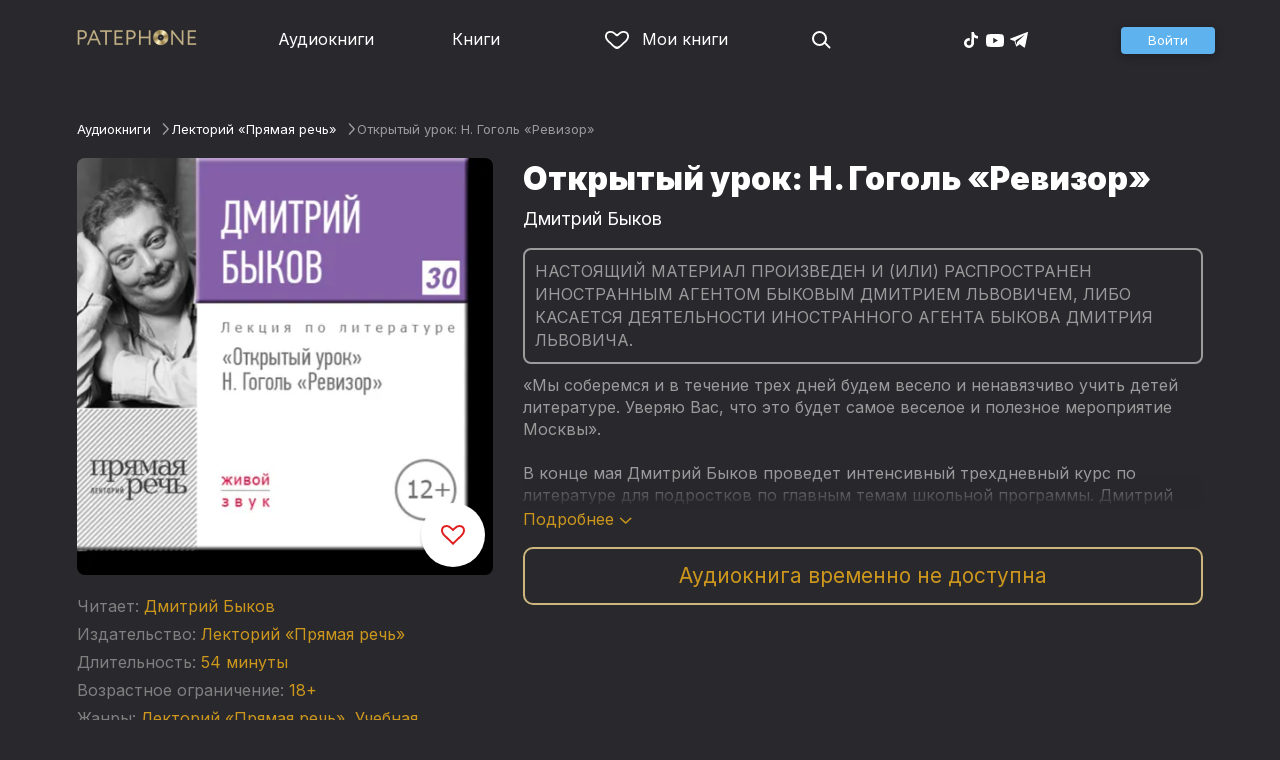

--- FILE ---
content_type: text/html
request_url: https://patephone.com/audiobook/9165-otkrytyi-urok-n-gogol-revizor
body_size: 14022
content:
<!doctype html>
<html lang="ru">
<head>
    <meta charset="UTF-8" />
	<meta name="viewport" content="width=device-width,initial-scale=1.0" />
    <meta name="theme-color" content="#28282d" />
    <link rel="preconnect" href="https://fonts.googleapis.com" />
    <link rel="preconnect" href="https://fonts.gstatic.com" crossorigin />
    <link href="https://fonts.googleapis.com/css2?family=Inter:wght@400;700;900&display=swap" rel="stylesheet" />

    <link rel="icon" href="/favicon.ico" sizes="any" />
    <link rel="icon" href="/favicon.png" type="image/png" />
    <link rel="apple-touch-icon" sizes="180x180" href="/apple-touch-icon-180x180.png" type="image/png" />
    <link rel="manifest" href="/manifest.json" />
    <meta name="google-adsense-account" content="ca-pub-4898670669509055" />
    <script type="application/ld+json">
        {
          "@context": "https://schema.org",
          "@type": "WebSite",
          "url": "https://patephone.com/",
          "potentialAction": [{
            "@type": "SearchAction",
            "target": {
              "@type": "EntryPoint",
              "urlTemplate": "https://patephone.com/audiobooks/?query={search_term_string}"
            },
            "query-input": "required name=search_term_string"
          }]
        }
        </script>
    <script>
        (function() {
            function isMobile() {
                if (typeof navigator !== 'undefined' && /iPhone|iPad|iPod|Android/i.test(navigator.userAgent)) {
                    return true;
                }

                // Workaround for iPad, which is not detectable via user agent
                if (navigator.userAgent.match(/Mac/) && navigator.maxTouchPoints && navigator.maxTouchPoints > 2) {
                    return true;
                }

                return false;
            }

            function isTWA() {
                return location.hash.includes('tgWebApp') || localStorage.getItem('twa');
            }


            if (isMobile()) {
                document.documentElement.classList.add('mobile');
            }

            if (isTWA()) {
                document.documentElement.classList.add('twa');
            }
        })();
    </script>
    
		<link href="../_app/immutable/assets/global.qqf349zA.css" rel="stylesheet">
		<link href="../_app/immutable/assets/2.Befkog3f.css" rel="stylesheet">
		<link href="../_app/immutable/assets/PageHeader.7kTtBfQp.css" rel="stylesheet">
		<link href="../_app/immutable/assets/ProgressIndicator.D10uOCBw.css" rel="stylesheet">
		<link href="../_app/immutable/assets/SearchInput.Cgsq7u_q.css" rel="stylesheet">
		<link href="../_app/immutable/assets/Scrollable.Bo9mn5MT.css" rel="stylesheet">
		<link href="../_app/immutable/assets/Button.BV97ca7j.css" rel="stylesheet">
		<link href="../_app/immutable/assets/ProductListItem.DPRvaZQo.css" rel="stylesheet">
		<link href="../_app/immutable/assets/QuickRegisterPopup.Bc-W4LRV.css" rel="stylesheet">
		<link href="../_app/immutable/assets/Input.nhVYY-B1.css" rel="stylesheet">
		<link href="../_app/immutable/assets/ErrorText.BGRO76s3.css" rel="stylesheet">
		<link href="../_app/immutable/assets/Spinner.CcVJZyYY.css" rel="stylesheet">
		<link href="../_app/immutable/assets/PersonListItem.BbiQRJy_.css" rel="stylesheet">
		<link href="../_app/immutable/assets/PersonCover.CyPuaDu9.css" rel="stylesheet">
		<link href="../_app/immutable/assets/PageFooter.CSlo9rt7.css" rel="stylesheet">
		<link href="../_app/immutable/assets/RewardInfo.wvDmqu22.css" rel="stylesheet">
		<link href="../_app/immutable/assets/InstagramPromo._pH8BUh7.css" rel="stylesheet">
		<link href="../_app/immutable/assets/StoreIcons.--e4Hse7.css" rel="stylesheet">
		<link href="../_app/immutable/assets/15.DDvH9vod.css" rel="stylesheet">
		<link href="../_app/immutable/assets/TryButtonLabel.ynhog7gx.css" rel="stylesheet">
		<link href="../_app/immutable/assets/CollapsableDescription.gvcc4dkF.css" rel="stylesheet">
		<link href="../_app/immutable/assets/EbookReader.CU_G_I74.css" rel="stylesheet">
		<link href="../_app/immutable/assets/ProgressIndicator2.Btl7XKMc.css" rel="stylesheet">
		<link href="../_app/immutable/assets/EmailWithButton.C-gX8mZN.css" rel="stylesheet">
		<link href="../_app/immutable/assets/ProductGrid.BYtFm60c.css" rel="stylesheet">
		<link href="../_app/immutable/assets/RewardGuide.uqK2O626.css" rel="stylesheet">
		<link href="../_app/immutable/assets/RewardStaticView.C01ctyde.css" rel="stylesheet">
		<link href="../_app/immutable/assets/ConfirmDialog.DR5J1xrV.css" rel="stylesheet"><title>Аудиокнига Открытый урок: Н. Гоголь «Ревизор», Дмитрий Быков — слушать онлайн бесплатно, без регистрации</title><!-- HEAD_svelte-1pt5a6z_START --><meta name="description" content="Слушать аудиокнигу Открытый урок: Н. Гоголь «Ревизор», Дмитрий Быков онлайн бесплатно и без регистрации в Patephone ★ Слушай на сайте и в приложении в хорошем качестве!"><meta property="og:title" content="Аудиокнига Открытый урок: Н. Гоголь «Ревизор», Дмитрий Быков — слушать онлайн бесплатно, без регистрации"><meta property="og:locale" content="ru"><meta property="og:type" content="book"><meta property="og:image" content="https://cdru.patephone.com/ru-fast/c/products/403/383/269/533/989/192_bik_resized640.jpg"><meta property="og:description" content="Слушать аудиокнигу Открытый урок: Н. Гоголь «Ревизор», Дмитрий Быков онлайн бесплатно и без регистрации в Patephone ★ Слушай на сайте и в приложении в хорошем качестве!"><meta property="og:url" content="https://patephone.com/audiobook/9165-otkrytyi-urok-n-gogol-revizor"><link rel="canonical" href="https://patephone.com/audiobook/9165-otkrytyi-urok-n-gogol-revizor"><!-- HEAD_svelte-1pt5a6z_END --><!-- HEAD_svelte-1k4bigd_START --><meta itemprop="name" content="Открытый урок: Н. Гоголь «Ревизор» – Дмитрий Быков"><meta itemprop="image" content="https://cdru.patephone.com/ru-fast/c/products/403/383/269/533/989/192_bik_resized640.jpg"><meta itemprop="description" content="Слушать аудиокнигу Открытый урок: Н. Гоголь «Ревизор», Дмитрий Быков онлайн бесплатно и без регистрации в Patephone ★ Слушай на сайте и в приложении в хорошем качестве!"><script type="application/ld+json">[{"@context":"https://schema.org/","@type":"CreativeWork","name":"Открытый урок: Н. Гоголь «Ревизор»","description":"«Мы соберемся и в течение трех дней будем весело и ненавязчиво учить детей литературе. Уверяю Вас, что это будет самое веселое и полезное мероприятие Москвы». В конце мая Дмитрий Быков проведет интенсивный трехдневный курс по литературе для подростков по главным темам школьной программы. Дмитрий Быков — один из лучших учителей литературы и поэтому в детском лектории «Прямая речь» у каждого есть возможность поучиться на «Открытых уроках» у Быкова.","url":"https://patephone.com/audiobook/9165-otkrytyi-urok-n-gogol-revizor","image":"https://cdru.patephone.com/ru-fast/c/products/403/383/269/533/989/192_bik_resized640.jpg","author":{"@type":"Person","name":"Дмитрий Быков"},"offers":{"@type":"Offer","price":279,"priceCurrency":"RUB","availability":"OnlineOnly"}},{"@context":"https://schema.org","@type":"BreadcrumbList","itemListElement":[{"@type":"ListItem","position":1,"name":"Аудиокниги","item":"https://patephone.com/audiobooks"},{"@type":"ListItem","position":2,"name":"Дмитрий Быков","item":"https://patephone.com/author/353-dmitrii-lvovich-bykov"},{"@type":"ListItem","position":3,"name":"Открытый урок: Н. Гоголь «Ревизор»","item":"https://patephone.com/audiobook/9165-otkrytyi-urok-n-gogol-revizor"}]},{"@context":"https://schema.org","@type":"BreadcrumbList","itemListElement":[{"@type":"ListItem","position":1,"name":"Аудиокниги","item":"https://patephone.com/audiobooks"},{"@type":"ListItem","position":2,"name":"Учебная литература","item":"https://patephone.com/audiobooks/g10-uchebnaya-literatura"}]},{"@context":"https://schema.org","@type":"DataFeed","dataFeedElement":[{"@context":"https://schema.org","@type":"Book","@id":"9165","author":{"@type":"Person","name":"Дмитрий Быков"},"name":"Открытый урок: Н. Гоголь «Ревизор»","image":"https://cdru.patephone.com/ru-fast/c/products/403/383/269/533/989/192_bik_resized640.jpg","url":"https://patephone.com/audiobook/9165-otkrytyi-urok-n-gogol-revizor","workExample":{"@id":"audiobooks/9165","@type":"Book","bookFormat":"https://schema.org/AudiobookFormat","inLanguage":"ru","url":"https://patephone.com/audiobook/9165-otkrytyi-urok-n-gogol-revizor","isbn":"none","image":"https://cdru.patephone.com/ru-fast/c/products/403/383/269/533/989/192_bik_resized640.jpg"}}]}]</script><meta name="twitter:title" content="Открытый урок: Н. Гоголь «Ревизор»"><meta name="twitter:url" content="https://patephone.com/audiobook/9165-otkrytyi-urok-n-gogol-revizor"><meta name="twitter:description" content="Слушать аудиокнигу Открытый урок: Н. Гоголь «Ревизор», Дмитрий Быков онлайн бесплатно и без регистрации в Patephone ★ Слушай на сайте и в приложении в хорошем качестве!"><meta name="twitter:image:src" content="https://cdru.patephone.com/ru-fast/c/products/403/383/269/533/989/192_bik_resized640.jpg"><meta name="twitter:card" content="summary_large_image"><meta name="apple-itunes-app" content="app-id=949680889, app-argument=$imobpatsub%3A%2F%2Froute%2Fbook%2F9165"><!-- HEAD_svelte-1k4bigd_END -->
</head>
<body>
<!-- Google Tag Manager (noscript) -->
<noscript><iframe src="https://www.googletagmanager.com/ns.html?id=GTM-5B6V9RS" height="0" width="0" style="display:none;visibility:hidden"></iframe></noscript>
<!-- End Google Tag Manager (noscript) -->
   <header class="page-header svelte-1nukuya"><div class="page-column page-header-content svelte-1nukuya"><section class="logo-section svelte-1nukuya" data-svelte-h="svelte-1m7lu65"><a href="/"><img src="/_app/immutable/assets/logo.ChJw_ivz.png" alt="Патефон" class="size-desktop" width="120" height="17"> <img src="/_app/immutable/assets/logo-mobile.538cc29f5c37c570.png.webp" alt="Патефон" class="size-mobile no-twa" width="40" height="40"></a></section> <nav class="nav-section svelte-1nukuya"><ul class="main-nav svelte-7bgik1"><li class="svelte-7bgik1"><a href="/audiobooks"><svg class="icon svelte-j4150j" xmlns="http://www.w3.org/2000/svg" viewBox="0 0 24 24" width="24px" height="24px"><use href="/_app/immutable/assets/nav-audiobooks.CyWronMm.svg#icon"></use></svg> Аудиокниги </a> </li><li class="svelte-7bgik1"><a href="/ebooks"><svg class="icon svelte-j4150j" xmlns="http://www.w3.org/2000/svg" viewBox="0 0 24 24" width="24px" height="24px"><use href="/_app/immutable/assets/nav-books.D12QB0h7.svg#icon"></use></svg> Книги </a> </li><li class="svelte-7bgik1  my"><a href="/my" rel=" nofollow"><svg class="icon svelte-j4150j" xmlns="http://www.w3.org/2000/svg" viewBox="0 0 24 24" width="24px" height="24px"><use href="/_app/immutable/assets/my-list.CiTApK7k.svg#icon"></use></svg> Мои книги </a> </li> </ul></nav> <aside class="aside-section svelte-1nukuya"><section class="icons-section svelte-1nukuya"><a href="/search/" rel="nofollow" class="search svelte-1nukuya"><svg class="icon svelte-j4150j" xmlns="http://www.w3.org/2000/svg" viewBox="0 0 24 24" width="24px" height="24px"><use href="/_app/immutable/assets/search.D56TTmB6.svg#icon"></use></svg></a> <ul class="social-items svelte-1qbihbg"><li><a href="https://www.tiktok.com/@patephone_app" rel="nofollow noopener" target="_blank" title="TikTok"><svg class="icon svelte-j4150j" xmlns="http://www.w3.org/2000/svg" viewBox="0 0 24 24" width="24px" height="24px"><use href="/_app/immutable/assets/tiktok.BjhSOscA.svg#icon"></use></svg></a> </li><li><a href="https://www.youtube.com/channel/UCJz4izeL6QxsJgitbizVQYg" rel="nofollow noopener" target="_blank" title="YouTube"><svg class="icon svelte-j4150j" xmlns="http://www.w3.org/2000/svg" viewBox="0 0 24 24" width="24px" height="24px"><use href="/_app/immutable/assets/youtube.DCrU1kqj.svg#icon"></use></svg></a> </li><li><a href="https://t.me/patephone_audioknigi" rel="nofollow noopener" target="_blank" title="Telegram"><svg class="icon svelte-j4150j" xmlns="http://www.w3.org/2000/svg" viewBox="0 0 24 24" width="24px" height="24px"><use href="/_app/immutable/assets/telegram.BhYu090h.svg#icon"></use></svg></a> </li> </ul></section> <section class="auth-section svelte-1nukuya"><div class="auth svelte-ril9pe"><a href="/auth/" role="button" data-size="normal" rel="external nofollow" target="" class="svelte-18jwygz alternate"><span class="label svelte-18jwygz">Войти  </span></a></div> </section> <div class="menu-section svelte-1nukuya"><div class="menu-section-label svelte-1nukuya"><svg class="icon svelte-j4150j" xmlns="http://www.w3.org/2000/svg" viewBox="0 0 20 18" width="24px" height="24px"><use href="/_app/immutable/assets/burger.BWvCezkr.svg#icon"></use></svg>Меню</div> </div></aside></div></header> <div class="search-bar svelte-1nukuya"><form action="/search" method="get" class="page-header-search-bar svelte-1uwzeub"><div class="search-field svelte-1uwzeub"><svg class="icon svelte-j4150j" xmlns="http://www.w3.org/2000/svg" viewBox="0 0 24 24" width="20px" height="20px"><use href="/_app/immutable/assets/search.D56TTmB6.svg#icon"></use></svg> <input type="search" name="query" placeholder="Поиск по аудиокнигам и авторам" class="svelte-1uwzeub" value="">  </div>  </form></div>  <main class="svelte-swat0u"> <div class="page-column svelte-402hxx"><ul class="product-breadcrumbs svelte-14k8nb7"><li class="svelte-14k8nb7"><a class="label svelte-14k8nb7" href="/audiobooks">Аудиокниги</a><svg class="icon svelte-j4150j" xmlns="http://www.w3.org/2000/svg" viewBox="0 0 24 24" width="12px" height="12px"><use href="/_app/immutable/assets/angle.C1KIGXWU.svg#icon"></use></svg> </li><li class="svelte-14k8nb7"><a class="label svelte-14k8nb7" href="/audiobooks/g115-lektorii-pryamaya-rech">Лекторий «Прямая речь»</a><svg class="icon svelte-j4150j" xmlns="http://www.w3.org/2000/svg" viewBox="0 0 24 24" width="12px" height="12px"><use href="/_app/immutable/assets/angle.C1KIGXWU.svg#icon"></use></svg> </li><li class="svelte-14k8nb7"><span class="label svelte-14k8nb7">Открытый урок: Н. Гоголь «Ревизор»</span> </li> </ul> <div class="product-card svelte-11o9phc"><aside class="svelte-11o9phc">  <div class="cover svelte-11o9phc"><span class="cover svelte-1mel0pb" data-size="fluid"><img src="https://imgproxy2.patephone.com/pr:sharp/s:470/plain/https://cdru.patephone.com/ru-fast/c/products/403/383/269/533/989/192_bik_resized1242.jpg" srcset="https://imgproxy2.patephone.com/pr:sharp/s:470/dpr:2/plain/https://cdru.patephone.com/ru-fast/c/products/403/383/269/533/989/192_bik_resized1242.jpg 2x" alt="Аудиокнига «Открытый урок: Н. Гоголь «Ревизор» – Дмитрий Быков»" width="100" height="100" class="svelte-1mel0pb"> <button class="like svelte-jyph6i  large"><svg class="icon svelte-j4150j" xmlns="http://www.w3.org/2000/svg" viewBox="0 0 24 20" width="24px" height="24px"><use href="/_app/immutable/assets/like.B-BPP9mr.svg#icon"></use></svg></button></span>   </div> <div class="size-desktop"><div class="product-info svelte-ty2fzh"><p class="svelte-ty2fzh"><em class="svelte-ty2fzh">Читает:</em>   <a href="/author/353-dmitrii-lvovich-bykov" class="svelte-1c96eej">Дмитрий Быков</a></p> <p class="svelte-ty2fzh"><em class="svelte-ty2fzh">Издательство:</em>   <a href="/publisher/4711-lektorii-pryamaya-rech" class="svelte-1c96eej">Лекторий «Прямая речь»</a></p> <p class="svelte-ty2fzh"><em class="svelte-ty2fzh">Длительность:</em> 54 минуты</p> <p class="svelte-ty2fzh"><em class="svelte-ty2fzh">Возрастное ограничение:</em> 18+</p> <p class="svelte-ty2fzh"><em class="svelte-ty2fzh">Жанры:</em> <a href="/audiobooks/g115-lektorii-pryamaya-rech">Лекторий «Прямая речь»</a>, <a href="/audiobooks/g10-uchebnaya-literatura">Учебная литература</a></p>  </div></div></aside> <main class="svelte-11o9phc"><section><h1 class="svelte-11o9phc">Открытый урок: Н. Гоголь «Ревизор»</h1> <h2 class="svelte-11o9phc">  <a href="/author/353-dmitrii-lvovich-bykov" class="svelte-1c96eej">Дмитрий Быков</a></h2> <div class="foreign-agent svelte-11o9phc"><!-- HTML_TAG_START --><span>НАСТОЯЩИЙ МАТЕРИАЛ ПРОИЗВЕДЕН И (ИЛИ) РАСПРОСТРАНЕН ИНОСТРАННЫМ АГЕНТОМ  БЫКОВЫМ ДМИТРИЕМ ЛЬВОВИЧЕМ, ЛИБО КАСАЕТСЯ ДЕЯТЕЛЬНОСТИ ИНОСТРАННОГО АГЕНТА БЫКОВА ДМИТРИЯ ЛЬВОВИЧА.</span><br/>
<!-- HTML_TAG_END --></div> <div class="collapsable-description"><div class="content svelte-tf0k9g  collapsed"><!-- HTML_TAG_START --><p>«Мы соберемся и в течение трех дней будем весело и ненавязчиво учить детей литературе. Уверяю Вас, что это будет самое веселое и полезное мероприятие Москвы».</p><p>В конце мая Дмитрий Быков проведет интенсивный трехдневный курс по литературе для подростков по главным темам школьной программы. Дмитрий Быков — один из лучших учителей литературы и поэтому в детском лектории «Прямая речь» у каждого есть возможность поучиться на «Открытых уроках» у Быкова.</p><!-- HTML_TAG_END --></div> <p class="toggle-expand svelte-tf0k9g"><span class="link">Подробнее <span class="icon svelte-tf0k9g"><svg class="icon svelte-j4150j" xmlns="http://www.w3.org/2000/svg" viewBox="0 0 13 7" width="13px" height="7px"><use href="/_app/immutable/assets/expand.BysnwWR7.svg#icon"></use></svg></span></span></p> </div> <div class="size-mobile"><div class="product-info svelte-ty2fzh"><p class="svelte-ty2fzh"><em class="svelte-ty2fzh">Читает:</em>   <a href="/author/353-dmitrii-lvovich-bykov" class="svelte-1c96eej">Дмитрий Быков</a></p> <p class="svelte-ty2fzh"><em class="svelte-ty2fzh">Издательство:</em>   <a href="/publisher/4711-lektorii-pryamaya-rech" class="svelte-1c96eej">Лекторий «Прямая речь»</a></p> <p class="svelte-ty2fzh"><em class="svelte-ty2fzh">Длительность:</em> 54 минуты</p> <p class="svelte-ty2fzh"><em class="svelte-ty2fzh">Возрастное ограничение:</em> 18+</p> <p class="svelte-ty2fzh"><em class="svelte-ty2fzh">Жанры:</em> <a href="/audiobooks/g115-lektorii-pryamaya-rech">Лекторий «Прямая речь»</a>, <a href="/audiobooks/g10-uchebnaya-literatura">Учебная литература</a></p>  </div></div> <div class="unpublished svelte-11o9phc">Аудиокнига временно не доступна</div></section> <footer class="svelte-11o9phc">   <div class="main-controls svelte-11o9phc"> </div> </footer></main></div>   <!-- HTML_TAG_START --><!--noindex--><!-- HTML_TAG_END --> <div class="related svelte-402hxx"><h3 class="svelte-402hxx">Похожие аудиокниги</h3> <div class="product-grid svelte-102mqyk"><div class="product-list-item"><div class="list-item svelte-gyjjww"><a href="/audiobook/459-last-adventures-of-sherlock-holmes" class="svelte-h0hbym"><span class="cover svelte-1mel0pb" data-size="fluid"><img src="https://imgproxy2.patephone.com/pr:sharp/s:255/plain/https://cdru.patephone.com/ru-fast/c/products/474/513/904/346/226/4498_3000_resized1242.jpg?cc=1632431821000" srcset="https://imgproxy2.patephone.com/pr:sharp/s:255/dpr:2/plain/https://cdru.patephone.com/ru-fast/c/products/474/513/904/346/226/4498_3000_resized1242.jpg?cc=1632431821000 2x" alt="" width="100" height="100" loading="lazy" class="svelte-1mel0pb"> <button class="like svelte-jyph6i"><svg class="icon svelte-j4150j" xmlns="http://www.w3.org/2000/svg" viewBox="0 0 24 20" width="24px" height="24px"><use href="/_app/immutable/assets/like.B-BPP9mr.svg#icon"></use></svg></button></span>   </a> <main><div class="title svelte-gyjjww"><a href="/audiobook/459-last-adventures-of-sherlock-holmes" slot="title" class="svelte-h0hbym">Last Adventures of Sherlock Holmes</a></div>  <div class="subtitle svelte-gyjjww">  <a href="/author/95-artur-konan-doil" class="svelte-1c96eej">Артур Конан Дойл</a> </div></main> </div> </div><div class="product-list-item"><div class="list-item svelte-gyjjww"><a href="/audiobook/12034-pogovorim-o-demencii" class="svelte-h0hbym"><span class="cover svelte-1mel0pb" data-size="fluid"><img src="https://imgproxy2.patephone.com/pr:sharp/s:255/plain/https://cdru.patephone.com/ru-fast/c/products/576/763/377/420/849/cover_demen_resized1242.jpg?cc=1554455905000" srcset="https://imgproxy2.patephone.com/pr:sharp/s:255/dpr:2/plain/https://cdru.patephone.com/ru-fast/c/products/576/763/377/420/849/cover_demen_resized1242.jpg?cc=1554455905000 2x" alt="" width="100" height="100" loading="lazy" class="svelte-1mel0pb"> <button class="like svelte-jyph6i"><svg class="icon svelte-j4150j" xmlns="http://www.w3.org/2000/svg" viewBox="0 0 24 20" width="24px" height="24px"><use href="/_app/immutable/assets/like.B-BPP9mr.svg#icon"></use></svg></button></span>   </a> <main><div class="title svelte-gyjjww"><a href="/audiobook/12034-pogovorim-o-demencii" slot="title" class="svelte-h0hbym">Поговорим о деменции</a></div>  <div class="subtitle svelte-gyjjww">  <a href="/author/6481-lora-ueimen" class="svelte-1c96eej">Лора Уэймен</a> </div></main> </div> </div><div class="product-list-item"><div class="list-item svelte-gyjjww"><a href="/audiobook/16872-zhizn-kopeika-mayak" class="svelte-h0hbym"><span class="cover svelte-1mel0pb" data-size="fluid"><img src="https://imgproxy2.patephone.com/pr:sharp/s:255/plain/https://cdru.patephone.com/ru-fast/c/products/129/698/139/481/093/1541_resized1242.jpg?cc=1609136803000" srcset="https://imgproxy2.patephone.com/pr:sharp/s:255/dpr:2/plain/https://cdru.patephone.com/ru-fast/c/products/129/698/139/481/093/1541_resized1242.jpg?cc=1609136803000 2x" alt="" width="100" height="100" loading="lazy" class="svelte-1mel0pb"> <button class="like svelte-jyph6i"><svg class="icon svelte-j4150j" xmlns="http://www.w3.org/2000/svg" viewBox="0 0 24 20" width="24px" height="24px"><use href="/_app/immutable/assets/like.B-BPP9mr.svg#icon"></use></svg></button></span>   </a> <main><div class="title svelte-gyjjww"><a href="/audiobook/16872-zhizn-kopeika-mayak" slot="title" class="svelte-h0hbym">Жизнь-копейка. Маяк</a></div>  <div class="subtitle svelte-gyjjww">  <a href="/author/2308-emilio-salgari" class="svelte-1c96eej">Эмилио Сальгари</a> </div></main> </div> </div><div class="product-list-item"><div class="list-item svelte-gyjjww"><a href="/audiobook/29752-byt-soboi-novaya-teoriya-soznaniya" class="svelte-h0hbym"><span class="cover svelte-1mel0pb" data-size="fluid"><img src="https://imgproxy2.patephone.com/pr:sharp/s:255/plain/https://cdru.patephone.com/ru-fast/c/products/884/576/298/148/815/9785002230693_resized1242.jpg?cc=1688573752000" srcset="https://imgproxy2.patephone.com/pr:sharp/s:255/dpr:2/plain/https://cdru.patephone.com/ru-fast/c/products/884/576/298/148/815/9785002230693_resized1242.jpg?cc=1688573752000 2x" alt="" width="100" height="100" loading="lazy" class="svelte-1mel0pb"> <button class="like svelte-jyph6i"><svg class="icon svelte-j4150j" xmlns="http://www.w3.org/2000/svg" viewBox="0 0 24 20" width="24px" height="24px"><use href="/_app/immutable/assets/like.B-BPP9mr.svg#icon"></use></svg></button></span>   </a> <main><div class="title svelte-gyjjww"><a href="/audiobook/29752-byt-soboi-novaya-teoriya-soznaniya" slot="title" class="svelte-h0hbym">Быть собой. Новая теория сознания</a></div>  <div class="subtitle svelte-gyjjww">  <a href="/author/11998-anil-set" class="svelte-1c96eej">Анил Сет</a> </div></main> </div> </div><div class="product-list-item"><div class="list-item svelte-gyjjww"><a href="/audiobook/14933-poslednee-obyatie-mamy-chemu-nas-uchat-emocii-zhivotnyh" class="svelte-h0hbym"><span class="cover svelte-1mel0pb" data-size="fluid"><img src="https://imgproxy2.patephone.com/pr:sharp/s:255/plain/https://cdru.patephone.com/ru-fast/c/products/953/231/998/470/536/9785001392903_resized1242.jpg?cc=1586166517000" srcset="https://imgproxy2.patephone.com/pr:sharp/s:255/dpr:2/plain/https://cdru.patephone.com/ru-fast/c/products/953/231/998/470/536/9785001392903_resized1242.jpg?cc=1586166517000 2x" alt="" width="100" height="100" loading="lazy" class="svelte-1mel0pb"> <button class="like svelte-jyph6i"><svg class="icon svelte-j4150j" xmlns="http://www.w3.org/2000/svg" viewBox="0 0 24 20" width="24px" height="24px"><use href="/_app/immutable/assets/like.B-BPP9mr.svg#icon"></use></svg></button></span>   </a> <main><div class="title svelte-gyjjww"><a href="/audiobook/14933-poslednee-obyatie-mamy-chemu-nas-uchat-emocii-zhivotnyh" slot="title" class="svelte-h0hbym">Последнее объятие Мамы. Чему нас учат эмоции животных</a></div>  <div class="subtitle svelte-gyjjww">  <a href="/author/7314-frans-de-vaal" class="svelte-1c96eej">Франс Де Вааль</a> </div></main> </div> </div><div class="product-list-item"><div class="list-item svelte-gyjjww"><a href="/audiobook/2101-skazki-ob-italii" class="svelte-h0hbym"><span class="cover svelte-1mel0pb" data-size="fluid"><img src="https://imgproxy2.patephone.com/pr:sharp/s:255/plain/https://cdru.patephone.com/ru-fast/c/products/492/134/823/778/693/cover_resized1242.jpg?cc=1475579469000" srcset="https://imgproxy2.patephone.com/pr:sharp/s:255/dpr:2/plain/https://cdru.patephone.com/ru-fast/c/products/492/134/823/778/693/cover_resized1242.jpg?cc=1475579469000 2x" alt="" width="100" height="100" loading="lazy" class="svelte-1mel0pb"> <button class="like svelte-jyph6i"><svg class="icon svelte-j4150j" xmlns="http://www.w3.org/2000/svg" viewBox="0 0 24 20" width="24px" height="24px"><use href="/_app/immutable/assets/like.B-BPP9mr.svg#icon"></use></svg></button></span>   </a> <main><div class="title svelte-gyjjww"><a href="/audiobook/2101-skazki-ob-italii" slot="title" class="svelte-h0hbym">Сказки об Италии</a></div>  <div class="subtitle svelte-gyjjww">  <a href="/author/80-maksim-gorkii" class="svelte-1c96eej">Максим Горький</a> </div></main> </div> </div></div> <p class="related-other svelte-402hxx"><a href="/audiobooks/g115-lektorii-pryamaya-rech" class="svelte-402hxx">Другие аудиокниги жанра →</a></p></div> <!-- HTML_TAG_START --><!--/noindex--><!-- HTML_TAG_END --></div> </main> <div class="about svelte-1j746mt"><div class="page-body svelte-1j746mt"><aside class="svelte-1j746mt"><img src="/_app/immutable/assets/phone4@2x.9d689d9d88076f3e.jpg.webp" alt="" width="680" height="1135" class="phone phone4 svelte-1j746mt" loading="lazy"> <div class="store-icons store-icons-mobile svelte-1j746mt"><a class="app-icon svelte-1ydf3qq" href="https://apps.apple.com/app/id949680889?=undefined" rel="nofollow"><svg class="icon svelte-j4150j" xmlns="http://www.w3.org/2000/svg" viewBox="0 0 216 64" width="148px" height="44px"><use href="/_app/immutable/assets/appstore.X7BC-Tit.svg#icon"></use></svg> </a><a class="app-icon svelte-1ydf3qq" href="https://play.google.com/store/apps/details?id=com.anyreads.patephone" rel="nofollow"><svg class="icon svelte-j4150j" xmlns="http://www.w3.org/2000/svg" viewBox="0 0 216 64" width="148px" height="44px"><use href="/_app/immutable/assets/google-play.C8kVaR5U.svg#icon"></use></svg> </a><a class="app-icon svelte-1ydf3qq" href="https://appgallery.huawei.com/app/C101437303" rel="nofollow"><svg class="icon svelte-j4150j" xmlns="http://www.w3.org/2000/svg" viewBox="0 0 216 64" width="148px" height="44px"><use href="/_app/immutable/assets/huawei.BahVvaV9.svg#icon"></use></svg> </a></div></aside> <section class="svelte-1j746mt"><!-- HTML_TAG_START -->
        <h2>Слушай без интернета</h2>
        <p>Любимые аудиокниги всегда доступны для прослушивания без доступа к интернету. Для этого всего лишь нужно загрузить книгу на устройство.</p><!-- HTML_TAG_END --> <div class="store-icons store-icons-desktop svelte-1j746mt"><a class="app-icon svelte-1ydf3qq" href="https://apps.apple.com/app/id949680889?=undefined" rel="nofollow"><svg class="icon svelte-j4150j" xmlns="http://www.w3.org/2000/svg" viewBox="0 0 216 64" width="148px" height="44px"><use href="/_app/immutable/assets/appstore.X7BC-Tit.svg#icon"></use></svg> </a><a class="app-icon svelte-1ydf3qq" href="https://play.google.com/store/apps/details?id=com.anyreads.patephone" rel="nofollow"><svg class="icon svelte-j4150j" xmlns="http://www.w3.org/2000/svg" viewBox="0 0 216 64" width="148px" height="44px"><use href="/_app/immutable/assets/google-play.C8kVaR5U.svg#icon"></use></svg> </a><a class="app-icon svelte-1ydf3qq" href="https://appgallery.huawei.com/app/C101437303" rel="nofollow"><svg class="icon svelte-j4150j" xmlns="http://www.w3.org/2000/svg" viewBox="0 0 216 64" width="148px" height="44px"><use href="/_app/immutable/assets/huawei.BahVvaV9.svg#icon"></use></svg> </a></div> <img src="/_app/immutable/assets/books1_1.CCQVYfiW.svg" alt="" width="172" height="88" class="books books4-1 svelte-1j746mt"></section></div></div> <div class="instagram-promo svelte-8vx6lt"><h2 class="svelte-8vx6lt">Мы в Telegram</h2> <p class="svelte-8vx6lt"><a href="https://t.me/patephone_audioknigi" target="_blank" rel="nofollow noopener" class="svelte-8vx6lt"><svg class="icon svelte-j4150j" xmlns="http://www.w3.org/2000/svg" viewBox="0 0 24 24" width="24px" height="24px"><use href="/_app/immutable/assets/telegram.BhYu090h.svg#icon"></use></svg> @patephone_audioknigi</a></p> <div class="marquee svelte-11esqkw">  <main style="transform: translateX(0px)" class="svelte-11esqkw"><img src="/_app/immutable/assets/1.e07581dec616203d.jpg.webp" width="240" height="240" loading="lazy" style="flex: 0 0 240px" alt=""><img src="/_app/immutable/assets/2.256f8ef024102cc2.jpg.webp" width="240" height="240" loading="lazy" style="flex: 0 0 240px" alt=""><img src="/_app/immutable/assets/3.db95a80214a06f14.jpg.webp" width="240" height="240" loading="lazy" style="flex: 0 0 240px" alt=""><img src="/_app/immutable/assets/4.518625d4fd74c92e.jpg.webp" width="240" height="240" loading="lazy" style="flex: 0 0 240px" alt=""><img src="/_app/immutable/assets/5.7c829efe00fbb313.jpg.webp" width="240" height="240" loading="lazy" style="flex: 0 0 240px" alt=""><img src="/_app/immutable/assets/6.b562af59923a2b32.jpg.webp" width="240" height="240" loading="lazy" style="flex: 0 0 240px" alt=""><img src="/_app/immutable/assets/7.f5417c323bdfcd53.jpg.webp" width="240" height="240" loading="lazy" style="flex: 0 0 240px" alt=""><img src="/_app/immutable/assets/8.7f2e3780a3b55fe0.jpg.webp" width="240" height="240" loading="lazy" style="flex: 0 0 240px" alt=""><img src="/_app/immutable/assets/9.08cb153db2808cc7.jpg.webp" width="240" height="240" loading="lazy" style="flex: 0 0 240px" alt=""><img src="/_app/immutable/assets/10.168b944ee1746ecb.jpg.webp" width="240" height="240" loading="lazy" style="flex: 0 0 240px" alt=""><img src="/_app/immutable/assets/11.950fc868963bba98.jpg.webp" width="240" height="240" loading="lazy" style="flex: 0 0 240px" alt=""><img src="/_app/immutable/assets/12.01d17a47b4de4515.jpg.webp" width="240" height="240" loading="lazy" style="flex: 0 0 240px" alt=""><img src="/_app/immutable/assets/13.5d8520004f418baf.jpg.webp" width="240" height="240" loading="lazy" style="flex: 0 0 240px" alt=""><img src="/_app/immutable/assets/14.a100d3599da5b4f1.jpg.webp" width="240" height="240" loading="lazy" style="flex: 0 0 240px" alt=""><img src="/_app/immutable/assets/15.a1206c99b1293563.jpg.webp" width="240" height="240" loading="lazy" style="flex: 0 0 240px" alt=""><img src="/_app/immutable/assets/16.1165998e63d02f72.jpg.webp" width="240" height="240" loading="lazy" style="flex: 0 0 240px" alt=""><img src="/_app/immutable/assets/17.27eb50b6656ba3eb.jpg.webp" width="240" height="240" loading="lazy" style="flex: 0 0 240px" alt=""><img src="/_app/immutable/assets/18.f2047f45b1a1bac3.jpg.webp" width="240" height="240" loading="lazy" style="flex: 0 0 240px" alt=""></main></div></div> <footer class="page-footer svelte-1timx5p"><section class="page-column"><p class="svelte-1timx5p"><span class="copyright svelte-1timx5p">© 2015—2026 ООО «КМТ»</span> <a href="mailto:support@patephone.com" class="svelte-1timx5p">support@patephone.com</a> <a href="/privacy" class="svelte-1timx5p">Политика конфиденциальности</a> <a href="/terms" class="svelte-1timx5p">Правила сервиса</a> <a href="/faq" class="svelte-1timx5p">Часто задаваемые вопросы</a></p></section></footer> <div class="global-player svelte-wh3z35"></div>   
			
			<script>
				{
					__sveltekit_aqzyms = {
						base: new URL("..", location).pathname.slice(0, -1)
					};

					const element = document.currentScript.parentElement;

					const data = [{"type":"data","data":{lang:"ru",seo:{key:"/audiobook/9165-otkrytyi-urok-n-gogol-revizor",text:{title:"",description:""}},session:{promo:void 0,geo:"XX"},title:"",description:""},"uses":{"search_params":["promo","promoCode","utm_campaign"],"url":1}},null,{"type":"data","data":{genres:[{id:6,name:"Non-fiction",webId:"6-non-fiction"},{id:32,name:"Аудио­спектакли",webId:"32-audiospektakli"},{id:15,name:"Бизнес-книги",webId:"15-biznes-knigi"},{id:33,name:"Детективы",webId:"33-detektivy"},{id:11,name:"Для детей",webId:"11-dlya-detei"},{id:80,name:"Дом и семья",webId:"80-dom-i-semya"},{id:3,name:"Зарубежная проза",webId:"3-zarubezhnaya-proza"},{id:5,name:"Иностранные языки",webId:"5-inostrannye-yazyki"},{id:59,name:"Исторические романы",webId:"59-istoricheskie-romany"},{id:36,name:"Красота и Здоровье",webId:"36-krasota-i-zdorove"},{id:227,name:"Лекторий Kik",webId:"227-lektorii-kik"},{id:115,name:"Лекторий «Прямая речь»",webId:"115-lektorii-pryamaya-rech"},{id:43,name:"Любовные романы",webId:"43-lyubovnye-romany"},{id:164,name:"Магистерия",webId:"164-magisteriya"},{id:191,name:"Наука 2.0",webId:"191-nauka-2-0"},{id:16,name:"Поэзия, Драматургия",webId:"16-poeziya-dramaturgiya"},{id:9,name:"Психология",webId:"9-psihologiya"},{id:46,name:"Путешествия",webId:"46-puteshestviya"},{id:27,name:"Религия и эзотерика",webId:"27-religiya-i-ezoterika"},{id:1,name:"Русская проза",webId:"1-russkaya-proza"},{id:10,name:"Учебная литература",webId:"10-uchebnaya-literatura"},{id:18,name:"Фантастика",webId:"18-fantastika"},{id:19,name:"Фэнтези",webId:"19-fentezi"},{id:25,name:"Юмор и развлечения",webId:"25-yumor-i-razvlecheniya"}],tags:void 0},"uses":{"params":["id","genre","productType"]}},{"type":"data","data":{product:{id:9165,webId:"9165-otkrytyi-urok-n-gogol-revizor",title:"Открытый урок: Н. Гоголь «Ревизор»",shortDescription:"",description:"\u003Cp>«Мы соберемся и в течение трех дней будем весело и ненавязчиво учить детей литературе. Уверяю Вас, что это будет самое веселое и полезное мероприятие Москвы».\u003C/p>\u003Cp>В конце мая Дмитрий Быков проведет интенсивный трехдневный курс по литературе для подростков по главным темам школьной программы. Дмитрий Быков — один из лучших учителей литературы и поэтому в детском лектории «Прямая речь» у каждого есть возможность поучиться на «Открытых уроках» у Быкова.\u003C/p>",publish:"Лекторий «Прямая речь»",rating:0,duration:3263,authors:[{id:353,webId:"353-dmitrii-lvovich-bykov",firstName:"Дмитрий",lastName:"Быков",middleName:"Львович",role:{name:"Автор",abbr:"author"},roles:["author","reader"],defaultPersonRoleAbbr:"author",foreignAgent:true,foreignAgentText:"НАСТОЯЩИЙ МАТЕРИАЛ ПРОИЗВЕДЕН И (ИЛИ) РАСПРОСТРАНЕН ИНОСТРАННЫМ АГЕНТОМ  БЫКОВЫМ ДМИТРИЕМ ЛЬВОВИЧЕМ, ЛИБО КАСАЕТСЯ ДЕЯТЕЛЬНОСТИ ИНОСТРАННОГО АГЕНТА БЫКОВА ДМИТРИЯ ЛЬВОВИЧА.",fullName:"Дмитрий Быков"},{id:353,webId:"353-dmitrii-lvovich-bykov",firstName:"Дмитрий",lastName:"Быков",middleName:"Львович",role:{name:"Чтец",abbr:"reader"},roles:["author","reader"],defaultPersonRoleAbbr:"author",foreignAgent:true,foreignAgentText:"НАСТОЯЩИЙ МАТЕРИАЛ ПРОИЗВЕДЕН И (ИЛИ) РАСПРОСТРАНЕН ИНОСТРАННЫМ АГЕНТОМ  БЫКОВЫМ ДМИТРИЕМ ЛЬВОВИЧЕМ, ЛИБО КАСАЕТСЯ ДЕЯТЕЛЬНОСТИ ИНОСТРАННОГО АГЕНТА БЫКОВА ДМИТРИЯ ЛЬВОВИЧА.",fullName:"Дмитрий Быков"},{id:4711,webId:"4711-lektorii-pryamaya-rech",firstName:"",lastName:"Лекторий «Прямая речь»",middleName:"",role:{name:"Издательство",abbr:"publisher"},roles:["publisher"],defaultPersonRoleAbbr:"publisher",foreignAgent:false,fullName:"Лекторий «Прямая речь»"}],images:[{type:"image_90",url:"https://cdru.patephone.com/ru-fast/c/products/403/383/269/533/989/192_bik_resized90.jpg"},{type:"image_180",url:"https://cdru.patephone.com/ru-fast/c/products/403/383/269/533/989/192_bik_resized180.jpg"},{type:"image_120",url:"https://cdru.patephone.com/ru-fast/c/products/403/383/269/533/989/192_bik_resized120.jpg"},{type:"image_240",url:"https://cdru.patephone.com/ru-fast/c/products/403/383/269/533/989/192_bik_resized240.jpg"},{type:"image_320",url:"https://cdru.patephone.com/ru-fast/c/products/403/383/269/533/989/192_bik_resized320.jpg"},{type:"image_360",url:"https://cdru.patephone.com/ru-fast/c/products/403/383/269/533/989/192_bik_resized360.jpg"},{type:"image_640",url:"https://cdru.patephone.com/ru-fast/c/products/403/383/269/533/989/192_bik_resized640.jpg"},{type:"image_750",url:"https://cdru.patephone.com/ru-fast/c/products/403/383/269/533/989/192_bik_resized750.jpg"},{type:"image_1242",url:"https://cdru.patephone.com/ru-fast/c/products/403/383/269/533/989/192_bik_resized1242.jpg"},{type:"card_1242",url:"https://cdru.patephone.com/ru-fast/c/products/403/383/269/533/989/card1242.jpg?cc=1504125897000"}],priceTier:3,price:{amount:279,minor_amount:27900,str:"279.00",symbol:"RUB",currency:"RUB"},keywords:[115,135,10],genres:[{id:10,abbr:"ucheb_metod",webId:"10-uchebnaya-literatura",keywordType:"GENRE"},{id:115,abbr:"Lektorii Priamaia rech",webId:"115-lektorii-pryamaya-rech",keywordType:"GENRE"},{id:135,abbr:"Otkrytyi urok",webId:"135-otkrytyi-urok-kurs-po-literature-dlya-podrostkov",keywordType:"GENRE"}],tags:[],lastModification:1504253337000,productType:"audiobooks",dateCreated:"2017-08-30T20:17:45.000+00:00",dateUpdated:"2023-12-19T20:07:24.000+00:00",published:false,mp3PreviewUrl:"https://cdru.patephone.com/ru-gen/c/products/403/383/269/533/989/preview.mp3?cc=1504253371000",foreignAgent:true,foreignAgentText:"\u003Cspan>НАСТОЯЩИЙ МАТЕРИАЛ ПРОИЗВЕДЕН И (ИЛИ) РАСПРОСТРАНЕН ИНОСТРАННЫМ АГЕНТОМ  БЫКОВЫМ ДМИТРИЕМ ЛЬВОВИЧЕМ, ЛИБО КАСАЕТСЯ ДЕЯТЕЛЬНОСТИ ИНОСТРАННОГО АГЕНТА БЫКОВА ДМИТРИЯ ЛЬВОВИЧА.\u003C/span>\u003Cbr/>\n",ageRating:{abbr:"RUS_18",age:18,name:"18+"}},related:[{id:459,webId:"459-last-adventures-of-sherlock-holmes",title:"Last Adventures of Sherlock Holmes",shortDescription:"",description:"\u003Cp>Доктор Джозеф Белл – вот с кого списан портрет Шерлока Холмса! Белл был худой, гибкий, с острым взглядом и стремительной походкой. По одному внешнему виду пациента он мог сказать, чем тот болен, и сообщить ряд деталей его жизни, прежде чем тот успевал раскрыть рот. Не правда ли, узнается образ знаменитого сыщика? У доктора Белла Дойль научился методу дедукции и анализа и мог бы стать талантливым детективом, ведь имел за плечами собственные поразительные случаи раскрытия преступлений.\u003C/p>\u003Cp>Аудиокнига будет интересна не только любителям детективов, но и людям, совершенствующим свои знания в английском языке.\u003C/p>\u003Cp>The Adventure of Wisteria Lodge\u003C/p>\u003Cp>The Adventure of the Red Circle\u003C/p>\u003Cp>The Adventure of the Devil's Foot\u003C/p>",publish:"АРДИС",rating:0,duration:11872,authors:[{id:3891,webId:"3891-ardis",firstName:"",lastName:"АРДИС",middleName:"",role:{name:"Издательство",abbr:"publisher"},roles:["publisher"],defaultPersonRoleAbbr:"publisher",foreignAgent:false,foreignAgentText:"",fullName:"АРДИС"},{id:3892,webId:"3892-benjamin-sargent",firstName:"Benjamin",lastName:"Sargent",middleName:"",role:{name:"Чтец",abbr:"reader"},roles:["reader"],defaultPersonRoleAbbr:"reader",foreignAgent:false,fullName:"Benjamin Sargent"},{id:95,webId:"95-artur-konan-doil",firstName:"Артур Конан",lastName:"Дойл",middleName:"",role:{name:"Автор",abbr:"author"},roles:["author"],defaultPersonRoleAbbr:"author",foreignAgent:false,fullName:"Артур Конан Дойл"}],images:[{type:"image_90",url:"https://cdru.patephone.com/ru-fast/c/products/474/513/904/346/226/4498_3000_resized90.jpg?cc=1632431820000"},{type:"image_180",url:"https://cdru.patephone.com/ru-fast/c/products/474/513/904/346/226/4498_3000_resized180.jpg?cc=1632431820000"},{type:"image_120",url:"https://cdru.patephone.com/ru-fast/c/products/474/513/904/346/226/4498_3000_resized120.jpg?cc=1632431820000"},{type:"image_240",url:"https://cdru.patephone.com/ru-fast/c/products/474/513/904/346/226/4498_3000_resized240.jpg?cc=1632431820000"},{type:"image_320",url:"https://cdru.patephone.com/ru-fast/c/products/474/513/904/346/226/4498_3000_resized320.jpg?cc=1632431820000"},{type:"image_360",url:"https://cdru.patephone.com/ru-fast/c/products/474/513/904/346/226/4498_3000_resized360.jpg?cc=1632431820000"},{type:"image_640",url:"https://cdru.patephone.com/ru-fast/c/products/474/513/904/346/226/4498_3000_resized640.jpg?cc=1632431820000"},{type:"image_750",url:"https://cdru.patephone.com/ru-fast/c/products/474/513/904/346/226/4498_3000_resized750.jpg?cc=1632431821000"},{type:"image_1242",url:"https://cdru.patephone.com/ru-fast/c/products/474/513/904/346/226/4498_3000_resized1242.jpg?cc=1632431821000"},{type:"card_1242",url:"https://cdru.patephone.com/ru-fast/c/products/474/513/904/346/226/card1242.jpg?cc=1632431822000"}],priceTier:3,price:{amount:279,minor_amount:27900,str:"279.00",symbol:"RUB",currency:"RUB"},keywords:[5,91],genres:[{id:5,abbr:"lang_learn",webId:"5-inostrannye-yazyki",keywordType:"GENRE"},{id:91,abbr:"book_lang",webId:"91-knigi-dlya-chteniya",keywordType:"GENRE"}],tags:[],lastModification:1475578581000,productType:"audiobooks",dateCreated:"2009-02-02T15:32:33.000+00:00",dateUpdated:"2024-04-17T08:24:23.000+00:00",published:true,mp3PreviewUrl:"https://cdru.patephone.com/ru-gen/c/products/474/513/904/346/226/preview.mp3?cc=1495777709000",foreignAgentText:"",ageRating:{abbr:"RUS_12",age:12,name:"12+"}},{id:12034,webId:"12034-pogovorim-o-demencii",title:"Поговорим о деменции",shortDescription:"",description:"\u003Cp>«Поговорим о\nдеменции» — прекрасное пособие для тех, кто ухаживает за больными c\nрасстройствами памяти. Автор книги Лора Уэймен, известный геронтолог, лектор,\nведущая тренингов и семинаров, разработала собственную методику, эффективность\nкоторой подтвердилась в тысячах пансионатов и медучреждений. В основу книги\nлегли реальные истории семей, столкнувшихся с данным диагнозом. Лора Уэймен\nпросто и понятно рассказывает о том, как общаться с людьми, страдающими\nдеменцией, как сохранить здоровую эмоциональную атмосферу и справиться с\nнегативными реакциями больного. Автор показывает на примере своей семьи: всем\nблизким больного необходимо заботиться о собственном физическом и\nпсихологическом состоянии, чтобы помощь была эффективной. Книга адресована\nсамому широкому кругу читателей: родным и близким больного, медицинскому\nперсоналу, а также всем тем, кто сталкивается с проблемами потери памяти.\u003C/p>",publish:"Олимп-Бизнес",rating:0,duration:20843,authors:[{id:6481,webId:"6481-lora-ueimen",firstName:"Лора",lastName:"Уэймен",middleName:"",role:{name:"Автор",abbr:"author"},roles:["author"],defaultPersonRoleAbbr:"author",foreignAgent:false,fullName:"Лора Уэймен"},{id:6280,webId:"6280-svetlana-mahohei",firstName:"Светлана",lastName:"Махохей",middleName:"",role:{name:"Чтец",abbr:"reader"},roles:["reader"],defaultPersonRoleAbbr:"reader",foreignAgent:false,fullName:"Светлана Махохей"},{id:4907,webId:"4907-olimp-biznes",firstName:"",lastName:"Олимп-Бизнес",middleName:"",role:{name:"Издательство",abbr:"publisher"},roles:["publisher"],defaultPersonRoleAbbr:"publisher",foreignAgent:false,fullName:"Олимп-Бизнес"}],images:[{type:"image_90",url:"https://cdru.patephone.com/ru-fast/c/products/576/763/377/420/849/cover_demen_resized90.jpg?cc=1554455905000"},{type:"image_180",url:"https://cdru.patephone.com/ru-fast/c/products/576/763/377/420/849/cover_demen_resized180.jpg?cc=1554455905000"},{type:"image_120",url:"https://cdru.patephone.com/ru-fast/c/products/576/763/377/420/849/cover_demen_resized120.jpg?cc=1554455905000"},{type:"image_240",url:"https://cdru.patephone.com/ru-fast/c/products/576/763/377/420/849/cover_demen_resized240.jpg?cc=1554455905000"},{type:"image_320",url:"https://cdru.patephone.com/ru-fast/c/products/576/763/377/420/849/cover_demen_resized320.jpg?cc=1554455905000"},{type:"image_360",url:"https://cdru.patephone.com/ru-fast/c/products/576/763/377/420/849/cover_demen_resized360.jpg?cc=1554455905000"},{type:"image_640",url:"https://cdru.patephone.com/ru-fast/c/products/576/763/377/420/849/cover_demen_resized640.jpg?cc=1554455905000"},{type:"image_750",url:"https://cdru.patephone.com/ru-fast/c/products/576/763/377/420/849/cover_demen_resized750.jpg?cc=1554455905000"},{type:"image_1242",url:"https://cdru.patephone.com/ru-fast/c/products/576/763/377/420/849/cover_demen_resized1242.jpg?cc=1554455905000"},{type:"card_1242",url:"https://cdru.patephone.com/ru-fast/c/products/576/763/377/420/849/card1242.jpg?cc=1554455906000"}],priceTier:5,price:{amount:400,minor_amount:40000,str:"400.00",symbol:"RUB",currency:"RUB"},keywords:[36],genres:[{id:36,abbr:"home_health",webId:"36-krasota-i-zdorove",keywordType:"GENRE"}],tags:[],lastModification:1553876653000,productType:"audiobooks",dateCreated:"2019-03-29T07:07:08.000+00:00",dateUpdated:"2020-10-29T14:32:08.000+00:00",published:true,mp3PreviewUrl:"https://cdru.patephone.com/ru-gen/c/products/576/763/377/420/849/preview.mp3?cc=1553876653000",foreignAgentText:"",ageRating:{abbr:"RUS_16",age:16,name:"16+"}},{id:16872,webId:"16872-zhizn-kopeika-mayak",title:"Жизнь-копейка. Маяк",shortDescription:"",description:"\u003Cp>Эта книга станет настоящим подарком для тех, кто ни дня не может прожить без моря. Сборник рассказов «итальянского Жюля Верна» - Эмилио Сальгари, с головой погрузит вас в океанские волны и затянет в водоворот авантюрных приключений.&nbsp;\u003C/p>\u003Cp>В сборник вошли рассказы: Маяк, Жизнь-копейка&nbsp;\u003C/p>\u003Cp>©&amp;℗ ИП Воробьев В.А.\u003C/p>\u003Cp>©&amp;℗ ИД СОЮЗ\u003C/p>\u003Cp>&nbsp;\u003C/p>\u003Cp>Цитаты:\u003C/p>\u003Cp>- Одним из самых опасных пунктов в этих водах считается так называемый Песчаный остров. Дело в том, что тут чрезвычайно сильны морские течения, особенно яростны волны, вечно штурмующие несчастные берега, размывающие их, отрывающие от них кусок за куском. Когда-то, по какому-то капризу, море создало огромную песчаную отмель, получившую название Песчаного острова.\u003C/p>\u003Cp>&nbsp;\u003C/p>\u003Cp>- Незадолго до наступления пасхальной недели море словно обезумело. Через два дня волны оторвали от берега большой кусок, отделив теперь от острова ту часть, где стоял маяк, узким проливом. Цементный фундамент оказался совершенно обнаженным. Как-то остановились старые часы, с давнего времени висевшие в маяке.\u003C/p>\u003Cp>- И, если европеец смотрит на жизнь в Адене как на мучение, арабы и особенно негры отлично там себя чувствуют. Но нельзя сказать, чтобы этот люд пользовался особой популярностью: везде и всюду о жителях Адена отзываются как об отбросах человечества. Нигде не найдете вы такого отчаянного сброда, таких подозрительных личностей.\u003C/p>\u003Cp>- Акула, подплыв сравнительно медленно к неистово барахтавшемуся Фетви, с расстояния приблизительно в десять метров стрелой ринулась на негра, широко разинув пасть. Фетви зорко следил за каждым движением страшного врага и, улучив момент, юркнул в сторону. Акула, разогнавшись, не могла быстро свернуть за ним. Пользуясь этим, негр как-то собрался в комок, а потом сразу выпрямился, словно разжатая пружина, и его голые пятки с силой ударили по рылу акулы.&nbsp;\u003C/p>",publish:"Покидышевъ и сыновья",rating:0,duration:2670,authors:[{id:2308,webId:"2308-emilio-salgari",firstName:"Эмилио",lastName:"Сальгари",middleName:"",role:{name:"Автор",abbr:"author"},roles:["author"],defaultPersonRoleAbbr:"author",foreignAgent:false,fullName:"Эмилио Сальгари"},{id:422,webId:"422-pokidyshev-i-synovya",firstName:"",lastName:"Покидышевъ и сыновья",middleName:"",role:{name:"Издательство",abbr:"publisher"},roles:["publisher"],defaultPersonRoleAbbr:"publisher",foreignAgent:false,foreignAgentText:"",fullName:"Покидышевъ и сыновья"},{id:3388,webId:"3388-aleksandr-sergeevich-bordukov",firstName:"Александр",lastName:"Бордуков",middleName:"Сергеевич",role:{name:"Чтец",abbr:"reader"},roles:["reader"],defaultPersonRoleAbbr:"reader",foreignAgent:false,fullName:"Александр Бордуков"}],images:[{type:"image_90",url:"https://cdru.patephone.com/ru-fast/c/products/129/698/139/481/093/1541_resized90.jpg?cc=1609136802000"},{type:"image_180",url:"https://cdru.patephone.com/ru-fast/c/products/129/698/139/481/093/1541_resized180.jpg?cc=1609136802000"},{type:"image_120",url:"https://cdru.patephone.com/ru-fast/c/products/129/698/139/481/093/1541_resized120.jpg?cc=1609136802000"},{type:"image_240",url:"https://cdru.patephone.com/ru-fast/c/products/129/698/139/481/093/1541_resized240.jpg?cc=1609136802000"},{type:"image_320",url:"https://cdru.patephone.com/ru-fast/c/products/129/698/139/481/093/1541_resized320.jpg?cc=1609136802000"},{type:"image_360",url:"https://cdru.patephone.com/ru-fast/c/products/129/698/139/481/093/1541_resized360.jpg?cc=1609136802000"},{type:"image_640",url:"https://cdru.patephone.com/ru-fast/c/products/129/698/139/481/093/1541_resized640.jpg?cc=1609136802000"},{type:"image_750",url:"https://cdru.patephone.com/ru-fast/c/products/129/698/139/481/093/1541_resized750.jpg?cc=1609136802000"},{type:"image_1242",url:"https://cdru.patephone.com/ru-fast/c/products/129/698/139/481/093/1541_resized1242.jpg?cc=1609136803000"},{type:"card_1242",url:"https://cdru.patephone.com/ru-fast/c/products/129/698/139/481/093/card1242.jpg?cc=1609136804000"}],priceTier:3,price:{amount:279,minor_amount:27900,str:"279.00",symbol:"RUB",currency:"RUB"},keywords:[3,4],genres:[{id:3,abbr:"zarub_proza",webId:"3-zarubezhnaya-proza",keywordType:"GENRE"},{id:4,abbr:"prose_foreign_classics",webId:"4-zarubezhnaya-klassika",keywordType:"GENRE"}],tags:[],lastModification:1607461673000,productType:"audiobooks",dateCreated:"2020-12-07T20:26:01.000+00:00",dateUpdated:"2020-12-28T07:13:42.000+00:00",published:true,mp3PreviewUrl:"https://cdru.patephone.com/ru-gen/c/products/129/698/139/481/093/preview.mp3?cc=1607461673000",foreignAgentText:"",ageRating:{abbr:"RUS_12",age:12,name:"12+"}},{id:29752,webId:"29752-byt-soboi-novaya-teoriya-soznaniya",title:"Быть собой. Новая теория сознания",shortDescription:"",description:"\u003Cp>Быть собой не так просто, как может показаться. В мозге каждого из нас миллиарды нейронов неустанно работают над тем, чтобы создавать наш повседневный сознательный опыт. Но как именно это происходит? Каким образом формируется восприятие окружающей действительности «от первого лица»? В наши дни у науки появилась возможность наблюдать за биологическими механизмами мозга, отвечающими за процессы, в ходе которых возникает сознание.&nbsp;\u003C/p>\u003Cp>По результатам многолетних исследований нейроученый Анил Сет выдвинул новую теорию сознания, которая играет для нейронауки такую же роль, какую сыграла для эволюционной биологии теория Докинза.\u003C/p>",publish:"Альпина Диджитал",rating:0,duration:35187,authors:[{id:2638,webId:"2638-alpina-didzhital",firstName:"",lastName:"Альпина Диджитал",middleName:"",role:{name:"Издательство",abbr:"publisher"},roles:["publisher"],defaultPersonRoleAbbr:"publisher",foreignAgent:false,foreignAgentText:"",fullName:"Альпина Диджитал"},{id:7710,webId:"7710-aleksandr-stepnoi",firstName:"Александр",lastName:"Степной",middleName:"",role:{name:"Чтец",abbr:"reader"},roles:["reader"],defaultPersonRoleAbbr:"reader",foreignAgent:false,fullName:"Александр Степной"},{id:11998,webId:"11998-anil-set",firstName:"Анил",lastName:"Сет",middleName:"",role:{name:"Автор",abbr:"author"},roles:["author"],defaultPersonRoleAbbr:"author",foreignAgent:false,fullName:"Анил Сет"}],images:[{type:"image_90",url:"https://cdru.patephone.com/ru-fast/c/products/884/576/298/148/815/9785002230693_resized90.jpg?cc=1688573752000"},{type:"image_180",url:"https://cdru.patephone.com/ru-fast/c/products/884/576/298/148/815/9785002230693_resized180.jpg?cc=1688573752000"},{type:"image_120",url:"https://cdru.patephone.com/ru-fast/c/products/884/576/298/148/815/9785002230693_resized120.jpg?cc=1688573752000"},{type:"image_240",url:"https://cdru.patephone.com/ru-fast/c/products/884/576/298/148/815/9785002230693_resized240.jpg?cc=1688573752000"},{type:"image_320",url:"https://cdru.patephone.com/ru-fast/c/products/884/576/298/148/815/9785002230693_resized320.jpg?cc=1688573752000"},{type:"image_360",url:"https://cdru.patephone.com/ru-fast/c/products/884/576/298/148/815/9785002230693_resized360.jpg?cc=1688573752000"},{type:"image_640",url:"https://cdru.patephone.com/ru-fast/c/products/884/576/298/148/815/9785002230693_resized640.jpg?cc=1688573752000"},{type:"image_750",url:"https://cdru.patephone.com/ru-fast/c/products/884/576/298/148/815/9785002230693_resized750.jpg?cc=1688573752000"},{type:"image_1242",url:"https://cdru.patephone.com/ru-fast/c/products/884/576/298/148/815/9785002230693_resized1242.jpg?cc=1688573752000"},{type:"card_1242",url:"https://cdru.patephone.com/ru-fast/c/products/884/576/298/148/815/card1242.jpg?cc=1688573753000"}],priceTier:7,price:{amount:599,minor_amount:59900,str:"599.00",symbol:"RUB",currency:"RUB"},keywords:[52,6],genres:[{id:6,abbr:"non-fiction",webId:"6-non-fiction",keywordType:"GENRE"},{id:52,abbr:"publicism",webId:"52-publicistika",keywordType:"GENRE"}],tags:[],lastModification:1688546763000,productType:"audiobooks",dateCreated:"2023-07-03T20:54:07.000+00:00",dateUpdated:"2023-07-05T16:15:53.000+00:00",published:true,mp3PreviewUrl:"https://cdru.patephone.com/ru-gen/c/products/884/576/298/148/815/preview.mp3?cc=1688546756000",foreignAgentText:"",ageRating:{abbr:"RUS_16",age:16,name:"16+"}},{id:14933,webId:"14933-poslednee-obyatie-mamy-chemu-nas-uchat-emocii-zhivotnyh",title:"Последнее объятие Мамы. Чему нас учат эмоции животных",shortDescription:"",description:"Эта увлекательная, очень добрая аудиокнига, полная сострадания и прозрений в отношении эмоций и чувств животных, призывает к гуманному отношению к нашим соседям по планете, включая тех, «кого мы едим». Она помогает нам лучше понять нас самих, осознать свое место в этом мире и неразрывную связь со всеми живыми существами на планете. Новое произведение известного приматолога де Вааля — блестящего рассказчика, знатока поведения животных, популярного автора таких бестселлеров, как «Достаточно ли мы умны, чтобы судить об уме животных?», «Истоки морали. В поисках человеческого у приматов».",publish:"Альпина Диджитал",rating:0,duration:38610,authors:[{id:7314,webId:"7314-frans-de-vaal",firstName:"Франс",lastName:"Де Вааль",middleName:"",role:{name:"Автор",abbr:"author"},roles:["author"],defaultPersonRoleAbbr:"author",foreignAgent:false,fullName:"Франс Де Вааль"},{id:7315,webId:"7315-aleksandr-shtang",firstName:"Александр",lastName:"Штанг",middleName:"",role:{name:"Чтец",abbr:"reader"},roles:["reader"],defaultPersonRoleAbbr:"reader",foreignAgent:false,fullName:"Александр Штанг"},{id:2638,webId:"2638-alpina-didzhital",firstName:"",lastName:"Альпина Диджитал",middleName:"",role:{name:"Издательство",abbr:"publisher"},roles:["publisher"],defaultPersonRoleAbbr:"publisher",foreignAgent:false,foreignAgentText:"",fullName:"Альпина Диджитал"}],images:[{type:"image_90",url:"https://cdru.patephone.com/ru-fast/c/products/953/231/998/470/536/9785001392903_resized90.jpg?cc=1586166517000"},{type:"image_180",url:"https://cdru.patephone.com/ru-fast/c/products/953/231/998/470/536/9785001392903_resized180.jpg?cc=1586166517000"},{type:"image_120",url:"https://cdru.patephone.com/ru-fast/c/products/953/231/998/470/536/9785001392903_resized120.jpg?cc=1586166517000"},{type:"image_240",url:"https://cdru.patephone.com/ru-fast/c/products/953/231/998/470/536/9785001392903_resized240.jpg?cc=1586166517000"},{type:"image_320",url:"https://cdru.patephone.com/ru-fast/c/products/953/231/998/470/536/9785001392903_resized320.jpg?cc=1586166517000"},{type:"image_360",url:"https://cdru.patephone.com/ru-fast/c/products/953/231/998/470/536/9785001392903_resized360.jpg?cc=1586166517000"},{type:"image_640",url:"https://cdru.patephone.com/ru-fast/c/products/953/231/998/470/536/9785001392903_resized640.jpg?cc=1586166517000"},{type:"image_750",url:"https://cdru.patephone.com/ru-fast/c/products/953/231/998/470/536/9785001392903_resized750.jpg?cc=1586166517000"},{type:"image_1242",url:"https://cdru.patephone.com/ru-fast/c/products/953/231/998/470/536/9785001392903_resized1242.jpg?cc=1586166517000"},{type:"card_1242",url:"https://cdru.patephone.com/ru-fast/c/products/953/231/998/470/536/card1242.jpg?cc=1586166518000"}],priceTier:7,price:{amount:599,minor_amount:59900,str:"599.00",symbol:"RUB",currency:"RUB"},keywords:[10],genres:[{id:10,abbr:"ucheb_metod",webId:"10-uchebnaya-literatura",keywordType:"GENRE"}],tags:[],lastModification:1585723341000,productType:"audiobooks",dateCreated:"2020-03-31T17:29:40.000+00:00",dateUpdated:"2020-12-17T23:11:46.000+00:00",published:true,mp3PreviewUrl:"https://cdru.patephone.com/ru-gen/c/products/953/231/998/470/536/preview.mp3?cc=1585723334000",foreignAgentText:"",ageRating:{abbr:"RUS_16",age:16,name:"16+"}},{id:2101,webId:"2101-skazki-ob-italii",title:"Сказки об Италии",shortDescription:"",description:"\u003Cp>Максим Горький написал «Сказки», когда в 1906–1913 гг. жил в Италии, на волшебном, необыкновенно красивом острове Капри.\u003C/p>\u003Cp>«СКАЗКИ ОБ ИТАЛИИ» – на самом деле совсем не сказки. Это очерки, зарисовки реальной жизни, рассказы о простых людях, их чувствах, повседневных стремлениях и переживаниях.\u003C/p>\u003Cp>И все-таки, это сказки. Поскольку в них удивительно поэтичные, романтические картины богатой и красочной природы дополняют яркие и колоритные человеческие образы, жизнелюбивые и сильные характеры, прекрасные и благородные поступки.\u003C/p>",publish:"АРДИС",rating:0,duration:17547,authors:[{id:80,webId:"80-maksim-gorkii",firstName:"Максим",lastName:"Горький",middleName:"",role:{name:"Автор",abbr:"author"},roles:["author"],defaultPersonRoleAbbr:"author",foreignAgent:false,fullName:"Максим Горький"},{id:3875,webId:"3875-stanislav-viktorovich-fedosov",firstName:"Станислав",lastName:"Федосов",middleName:"Викторович",role:{name:"Чтец",abbr:"reader"},roles:["reader"],defaultPersonRoleAbbr:"reader",foreignAgent:false,fullName:"Станислав Федосов"},{id:3891,webId:"3891-ardis",firstName:"",lastName:"АРДИС",middleName:"",role:{name:"Издательство",abbr:"publisher"},roles:["publisher"],defaultPersonRoleAbbr:"publisher",foreignAgent:false,foreignAgentText:"",fullName:"АРДИС"}],images:[{type:"image_90",url:"https://cdru.patephone.com/ru-fast/c/products/492/134/823/778/693/cover_resized90.jpg?cc=1475579469000"},{type:"image_180",url:"https://cdru.patephone.com/ru-fast/c/products/492/134/823/778/693/cover_resized180.jpg?cc=1475579469000"},{type:"image_120",url:"https://cdru.patephone.com/ru-fast/c/products/492/134/823/778/693/cover_resized120.jpg?cc=1475579469000"},{type:"image_240",url:"https://cdru.patephone.com/ru-fast/c/products/492/134/823/778/693/cover_resized240.jpg?cc=1475579469000"},{type:"image_320",url:"https://cdru.patephone.com/ru-fast/c/products/492/134/823/778/693/cover_resized320.jpg?cc=1475579469000"},{type:"image_360",url:"https://cdru.patephone.com/ru-fast/c/products/492/134/823/778/693/cover_resized360.jpg?cc=1475579469000"},{type:"image_640",url:"https://cdru.patephone.com/ru-fast/c/products/492/134/823/778/693/cover_resized640.jpg?cc=1475579469000"},{type:"image_750",url:"https://cdru.patephone.com/ru-fast/c/products/492/134/823/778/693/cover_resized750.jpg?cc=1475579469000"},{type:"image_1242",url:"https://cdru.patephone.com/ru-fast/c/products/492/134/823/778/693/cover_resized1242.jpg?cc=1475579469000"},{type:"card_1242",url:"https://cdru.patephone.com/ru-fast/c/products/492/134/823/778/693/card1242.jpg?cc=1475579469000"}],priceTier:3,price:{amount:279,minor_amount:27900,str:"279.00",symbol:"RUB",currency:"RUB"},keywords:[1,17],genres:[{id:1,abbr:"russian fiction",webId:"1-russkaya-proza",keywordType:"GENRE"},{id:17,abbr:"russian_prose_xx",webId:"17-russkaya-proza-xx-vek",keywordType:"GENRE"}],tags:[],lastModification:1475579261000,productType:"audiobooks",dateCreated:"2014-12-16T16:38:00.000+00:00",dateUpdated:"2024-04-17T07:47:43.000+00:00",published:true,mp3PreviewUrl:"https://cdru.patephone.com/ru-gen/c/products/492/134/823/778/693/preview.mp3?cc=1495778237000",foreignAgentText:"",ageRating:{abbr:"RUS_12",age:12,name:"12+"}}],relatedTotal:43,subscription:{name:"На месяц",abbr:"month",price:{amount:599,minor_amount:59900,str:"599.00",symbol:"RUB",currency:"RUB"},subscriptionTerm:"MONTH",trialDays:7,trial:{trialPeriod:7,unit:"DAY"},prices:{EUR:{amount:9.99,minor_amount:999,str:"9.99",symbol:"€",currency:"EUR"},RUB:{amount:599,minor_amount:59900,str:"599.00",symbol:"RUB",currency:"RUB"}}},og:{"og:type":"book","og:title":"Аудиокнига Открытый урок: Н. Гоголь «Ревизор», Дмитрий Быков — слушать онлайн бесплатно, без регистрации","og:description":"Слушать аудиокнигу Открытый урок: Н. Гоголь «Ревизор», Дмитрий Быков онлайн бесплатно и без регистрации в Patephone ★ Слушай на сайте и в приложении в хорошем качестве!","og:url":"https://patephone.com/audiobook/9165-otkrytyi-urok-n-gogol-revizor","og:image":"https://cdru.patephone.com/ru-fast/c/products/403/383/269/533/989/192_bik_resized640.jpg"},canonicalUrl:"https://patephone.com/audiobook/9165-otkrytyi-urok-n-gogol-revizor",title:"Аудиокнига Открытый урок: Н. Гоголь «Ревизор», Дмитрий Быков — слушать онлайн бесплатно, без регистрации",description:"Слушать аудиокнигу Открытый урок: Н. Гоголь «Ревизор», Дмитрий Быков онлайн бесплатно и без регистрации в Patephone ★ Слушай на сайте и в приложении в хорошем качестве!",chapters:[],ebookPreview:void 0,tags:[{id:260,webId:"260-alternativnaya-istoriya",name:"Альтернативная история",description:"",siteDescription:"",booksNumber:2}]},"uses":{"params":["productType","id"],"parent":1}}];

					Promise.all([
						import("../_app/immutable/entry/start.ERJOQdpq.js"),
						import("../_app/immutable/entry/app.DujuWF_D.js")
					]).then(([kit, app]) => {
						kit.start(app, element, {
							node_ids: [0, 2, 4, 15],
							data,
							form: null,
							error: null
						});
					});
				}
			</script>
		
<script nomodule src="https://polyfill.io/v3/polyfill.min.js?features=Object.getOwnPropertyDescriptors"></script>
<script nomodule src="/shimport.js"></script>
<script nomodule>
(function() {
    var entry = document.querySelector('script[type="module"]');
    if (entry) {
        var transformed = __shimport__.transform(entry.innerText, document.baseURI);
        try {
            new Function('return ' + transformed)()
        } catch (err) {
            console.error(err);
        }
    }
})();
</script>
<noscript><div><img src="https://top-fwz1.mail.ru/counter?id=3467954;js=na" style="position:absolute;left:-9999px;" alt="Top.Mail.Ru" /></div></noscript>
</body>
</html>
